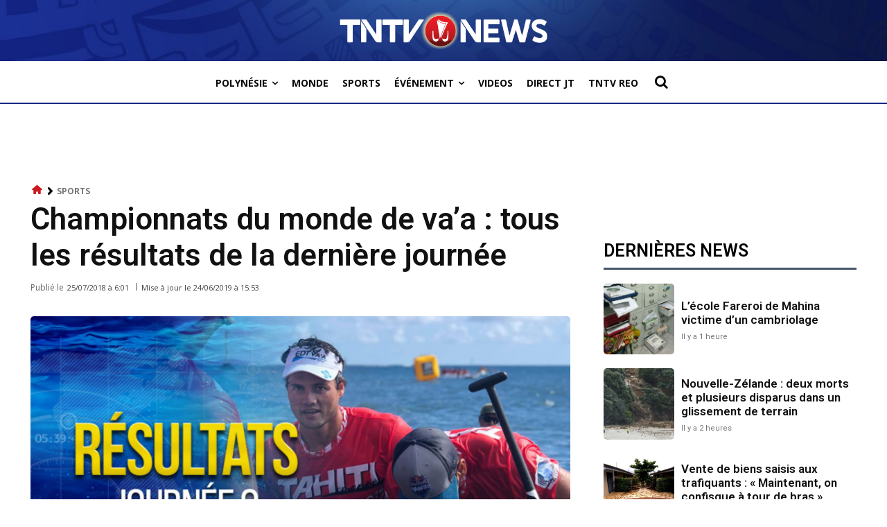

--- FILE ---
content_type: text/html; charset=utf-8
request_url: https://www.google.com/recaptcha/api2/aframe
body_size: 267
content:
<!DOCTYPE HTML><html><head><meta http-equiv="content-type" content="text/html; charset=UTF-8"></head><body><script nonce="d-V3g9XOxe3dDnqqSCE5Ig">/** Anti-fraud and anti-abuse applications only. See google.com/recaptcha */ try{var clients={'sodar':'https://pagead2.googlesyndication.com/pagead/sodar?'};window.addEventListener("message",function(a){try{if(a.source===window.parent){var b=JSON.parse(a.data);var c=clients[b['id']];if(c){var d=document.createElement('img');d.src=c+b['params']+'&rc='+(localStorage.getItem("rc::a")?sessionStorage.getItem("rc::b"):"");window.document.body.appendChild(d);sessionStorage.setItem("rc::e",parseInt(sessionStorage.getItem("rc::e")||0)+1);localStorage.setItem("rc::h",'1769117572782');}}}catch(b){}});window.parent.postMessage("_grecaptcha_ready", "*");}catch(b){}</script></body></html>

--- FILE ---
content_type: application/javascript; charset=utf-8
request_url: https://fundingchoicesmessages.google.com/f/AGSKWxXcBvPVVuHOvYPfwSU047gAbifx7C1k5N3_7ZJPyAsQUEst1wdGSoGvgGpfg4yikQwgQAQQqQO2zj74EYjD0GXY8lFMFmDe-qhJVQQoaLD1G4LdUMGskp580i5JLLMXS596_DIeKbR1vf8ufTYmHDQ4X39edmVlwYNd-ik2AV7hPrzK73xLVXIgPqsw/_.nl/ads//left_ad_/adLink728._ad-125x125./slider.ad.
body_size: -1288
content:
window['bcc1b0de-a450-4f02-86d9-033da922e463'] = true;